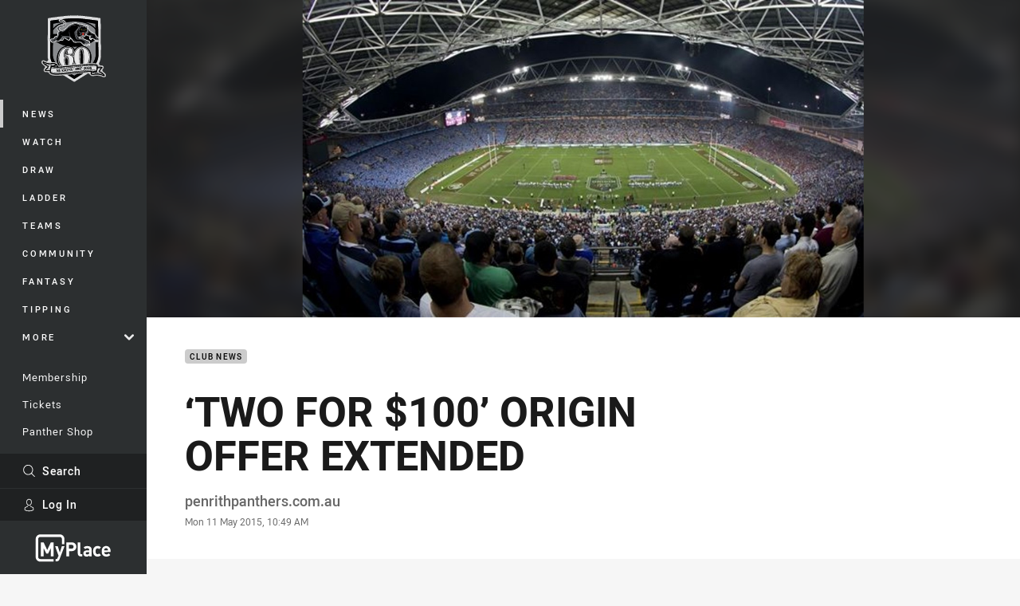

--- FILE ---
content_type: text/html; charset=utf-8
request_url: https://www.google.com/recaptcha/api2/aframe
body_size: 180
content:
<!DOCTYPE HTML><html><head><meta http-equiv="content-type" content="text/html; charset=UTF-8"></head><body><script nonce="fk_i_lhlCjQpg8nhSuUs8A">/** Anti-fraud and anti-abuse applications only. See google.com/recaptcha */ try{var clients={'sodar':'https://pagead2.googlesyndication.com/pagead/sodar?'};window.addEventListener("message",function(a){try{if(a.source===window.parent){var b=JSON.parse(a.data);var c=clients[b['id']];if(c){var d=document.createElement('img');d.src=c+b['params']+'&rc='+(localStorage.getItem("rc::a")?sessionStorage.getItem("rc::b"):"");window.document.body.appendChild(d);sessionStorage.setItem("rc::e",parseInt(sessionStorage.getItem("rc::e")||0)+1);localStorage.setItem("rc::h",'1768830005721');}}}catch(b){}});window.parent.postMessage("_grecaptcha_ready", "*");}catch(b){}</script></body></html>

--- FILE ---
content_type: image/svg+xml
request_url: https://www.penrithpanthers.com.au/siteassets/.lookups/sponsors/westfund-footer-logo.svg?preset=sponsor-small
body_size: 5195
content:
<?xml version="1.0" encoding="UTF-8" standalone="no"?>
<!DOCTYPE svg PUBLIC "-//W3C//DTD SVG 1.1//EN" "http://www.w3.org/Graphics/SVG/1.1/DTD/svg11.dtd">
<svg width="100%" height="100%" viewBox="0 0 100 100" version="1.1" xmlns="http://www.w3.org/2000/svg" xmlns:xlink="http://www.w3.org/1999/xlink" xml:space="preserve" xmlns:serif="http://www.serif.com/" style="fill-rule:evenodd;clip-rule:evenodd;stroke-linejoin:round;stroke-miterlimit:2;">
    <path d="M36.939,47.689c0.17,-1.266 0.973,-2.146 2.115,-2.146c1.236,0 1.946,0.942 2.069,2.146l-4.184,0Zm6.006,0.34c0,-1.884 -1.281,-4.015 -3.875,-4.015c-2.332,0 -3.984,1.915 -3.984,4.246l0,0.032c0,2.516 1.822,4.23 4.185,4.23c1.266,0 2.192,-0.417 2.933,-1.081c0.139,-0.139 0.248,-0.339 0.248,-0.571c0,-0.433 -0.325,-0.757 -0.742,-0.757c-0.216,0 -0.339,0.062 -0.478,0.17c-0.525,0.433 -1.143,0.71 -1.93,0.71c-1.205,0 -2.147,-0.741 -2.347,-2.069l5.11,0c0.479,0 0.88,-0.37 0.88,-0.895Z" style="fill:#f06020;fill-rule:nonzero;"/>
    <path d="M70.893,44.092c-0.525,0 -0.942,0.416 -0.942,0.941l0,3.752c0,1.267 -0.757,2.008 -1.838,2.008c-1.112,0 -1.745,-0.71 -1.745,-1.976l0,-3.784c0,-0.525 -0.416,-0.941 -0.941,-0.941c-0.51,0 -0.927,0.416 -0.927,0.941l0,4.339c0,1.899 1.065,3.135 2.903,3.135c1.266,0 2.023,-0.664 2.548,-1.436l0,0.417c0,0.524 0.432,0.926 0.942,0.926c0.524,0 0.941,-0.417 0.941,-0.926l0,-6.455c0,-0.525 -0.432,-0.941 -0.941,-0.941Z" style="fill:#f06020;fill-rule:nonzero;"/>
    <path d="M89.915,48.276c0,1.56 -1.112,2.609 -2.362,2.609c-1.267,0 -2.347,-1.034 -2.347,-2.609l0,-0.031c0,-1.621 1.065,-2.609 2.347,-2.609c1.25,0 2.362,1.034 2.362,2.609l0,0.031Zm0.896,-7.288c-0.51,0 -0.927,0.402 -0.927,0.927l0,3.535c-0.587,-0.772 -1.436,-1.436 -2.779,-1.436c-1.946,0 -3.783,1.529 -3.783,4.231l0,0.031c0,2.702 1.868,4.231 3.783,4.231c1.328,0 2.177,-0.68 2.779,-1.529l0,0.51c0,0.524 0.417,0.926 0.942,0.926c0.51,0 0.927,-0.402 0.927,-0.926l0,-9.573c0,-0.525 -0.417,-0.927 -0.942,-0.927Z" style="fill:#f06020;fill-rule:nonzero;"/>
    <path d="M63.28,45.018c0,-0.432 -0.339,-0.772 -0.787,-0.772l-1.451,0l0,-0.448c0,-0.849 0.37,-1.235 1.08,-1.235c0.124,0 0.279,0.015 0.386,0.031c0.433,0.015 0.788,-0.34 0.788,-0.772c0,-0.417 -0.309,-0.726 -0.649,-0.772c-0.262,-0.046 -0.571,-0.077 -0.941,-0.077c-0.803,0 -1.406,0.216 -1.838,0.648c-0.432,0.433 -0.664,1.112 -0.664,2.007l0,0.603l-0.324,0c-0.433,0 -0.788,0.355 -0.788,0.787c0,0.432 0.355,0.772 0.788,0.772l0.324,0l0,5.698c0,0.509 0.417,0.926 0.926,0.926c0.525,0 0.942,-0.417 0.942,-0.926l0,-5.698l1.421,0c0.432,0 0.787,-0.34 0.787,-0.772Z" style="fill:#f06020;fill-rule:nonzero;"/>
    <path d="M55.174,52.476c0.494,0 0.88,-0.077 1.282,-0.217c0.262,-0.108 0.494,-0.385 0.494,-0.725c0,-0.432 -0.371,-0.772 -0.788,-0.772c-0.061,0 -0.247,0.046 -0.463,0.046c-0.633,0 -1.004,-0.293 -1.004,-1.019l0,-3.999l1.467,0c0.448,0 0.819,-0.355 0.819,-0.803c0,-0.448 -0.371,-0.803 -0.819,-0.803l-1.467,0l0,-1.389c0,-0.51 -0.416,-0.927 -0.926,-0.927c-0.525,0 -0.942,0.417 -0.942,0.927l0,1.389l-0.309,0c-0.447,0 -0.802,0.355 -0.802,0.803c0,0.448 0.355,0.803 0.802,0.803l0.309,0l0,4.293c0,1.791 0.973,2.393 2.347,2.393Z" style="fill:#f06020;fill-rule:nonzero;"/>
    <path d="M81.485,51.488l0,-4.355c0,-1.883 -1.066,-3.119 -2.903,-3.119c-1.266,0 -2.023,0.664 -2.548,1.421l0,-0.402c0,-0.525 -0.417,-0.941 -0.942,-0.941c-0.525,0 -0.926,0.416 -0.926,0.941l0,6.455c0,0.524 0.417,0.926 0.926,0.926c0.525,0 0.942,-0.402 0.942,-0.926l0,-3.752c0,-1.266 0.757,-2.023 1.838,-2.023c1.111,0 1.744,0.726 1.744,1.992l0,3.783c0,0.524 0.417,0.926 0.942,0.926c0.525,0 0.927,-0.402 0.927,-0.926Z" style="fill:#f06020;fill-rule:nonzero;"/>
    <path d="M32.214,44.817l-1.59,4.956l-1.606,-4.94c-0.119,-0.373 -0.388,-0.654 -0.767,-0.724c-0.06,-0.012 -0.124,-0.017 -0.19,-0.017l-0.108,0c-0.479,0 -0.819,0.309 -0.958,0.741l-1.59,4.94l-1.575,-4.94c-0.139,-0.432 -0.448,-0.741 -0.911,-0.741c-0.556,0 -0.911,0.416 -0.911,0.864c0,0.155 0.046,0.355 0.093,0.479l2.192,6.207c0.186,0.571 0.572,0.834 1.035,0.834l0.062,0c0.447,0 0.833,-0.263 1.003,-0.803l1.606,-4.848l1.59,4.848c0.17,0.54 0.557,0.803 1.019,0.803l0.062,0c0.448,0 0.834,-0.263 1.035,-0.834l2.223,-6.269c0.031,-0.092 0.077,-0.278 0.077,-0.417c0,-0.463 -0.37,-0.864 -0.88,-0.864c-0.494,0 -0.787,0.324 -0.911,0.725Z" style="fill:#f06020;fill-rule:nonzero;"/>
    <path d="M50.681,49.928l0,-0.031c0,-1.467 -1.343,-2.007 -2.532,-2.378c-0.958,-0.308 -1.838,-0.555 -1.838,-1.158l0,-0.031c0,-0.463 0.417,-0.802 1.143,-0.802c0.571,0 2.131,0.648 2.285,0.648c0.433,0 0.772,-0.324 0.772,-0.756c0,-0.325 -0.185,-0.572 -0.448,-0.711c-0.787,-0.417 -1.698,-0.664 -2.563,-0.664c-1.621,0 -2.903,0.942 -2.903,2.486l0,0.031c0,1.56 1.344,2.054 2.548,2.393c0.957,0.294 1.822,0.51 1.822,1.143l0,0.031c0,0.54 -0.463,0.88 -1.266,0.88c-0.741,0 -1.559,-0.263 -2.347,-0.787c-0.108,-0.062 -0.247,-0.109 -0.401,-0.109c-0.433,0 -0.757,0.34 -0.757,0.757c0,0.309 0.154,0.54 0.355,0.649c0.942,0.648 2.069,0.972 3.104,0.972c1.698,0 3.026,-0.849 3.026,-2.563Z" style="fill:#f06020;fill-rule:nonzero;"/>
    <path d="M43.744,43.165c0.485,-0.177 0.735,-0.713 0.558,-1.198c-2.425,-6.654 -8.566,-11.114 -15.645,-11.361c-9.527,-0.335 -17.549,7.148 -17.882,16.675c-0.161,4.615 1.485,9.017 4.634,12.394c3.15,3.377 7.426,5.326 12.041,5.487c0.205,0.007 0.408,0.011 0.612,0.011c6.735,0 12.849,-3.89 15.691,-10.041c0.217,-0.468 0.013,-1.023 -0.456,-1.239c-0.468,-0.217 -1.023,-0.013 -1.24,0.456c-2.611,5.651 -8.315,9.168 -14.542,8.946c-4.116,-0.144 -7.93,-1.882 -10.739,-4.894c-2.809,-3.013 -4.277,-6.939 -4.133,-11.055c0.297,-8.498 7.452,-15.173 15.948,-14.873c6.315,0.221 11.792,4.198 13.956,10.134c0.176,0.485 0.714,0.734 1.197,0.558Z" style="fill:#f06020;fill-rule:nonzero;"/>
    <path d="M57.873,59.13c0,0.346 -0.314,0.583 -0.727,0.583c-0.299,0 -0.531,-0.149 -0.531,-0.413l0,-0.01c0,-0.284 0.237,-0.454 0.639,-0.454c0.248,0 0.459,0.046 0.619,0.108l0,0.186Zm-0.603,-1.78c-0.356,0 -0.619,0.062 -0.877,0.16c-0.093,0.036 -0.17,0.134 -0.17,0.247c0,0.145 0.325,0.254 0.361,0.243c0.17,-0.067 0.366,-0.108 0.603,-0.108c0.439,0 0.676,0.206 0.676,0.593c0,0 -0.428,-0.046 -0.732,-0.046c-0.666,0 -1.125,0.289 -1.125,0.877l0,0.01c0,0.547 0.454,0.841 0.965,0.841c0.418,0 0.701,-0.175 0.887,-0.397c0,0 0.124,0.367 0.304,0.367c0.17,0 0.305,-0.129 0.305,-0.3l0,-1.341c0,-0.357 -0.093,-0.646 -0.295,-0.842c-0.19,-0.196 -0.494,-0.304 -0.902,-0.304Z" style="fill:#f06020;fill-rule:nonzero;"/>
    <path d="M53.539,58.558c0.057,-0.423 0.325,-0.717 0.707,-0.717c0.413,0 0.65,0.314 0.692,0.717l-1.399,0Zm0.712,-1.228c-0.779,0 -1.331,0.64 -1.331,1.419l0,0.01c0,0.841 0.609,1.413 1.398,1.413c0.424,0 0.733,-0.139 0.981,-0.361c0.046,-0.046 0.082,-0.113 0.082,-0.19c0,-0.145 -0.108,-0.253 -0.247,-0.253c-0.072,0 -0.114,0.02 -0.16,0.056c-0.176,0.145 -0.382,0.238 -0.645,0.238c-0.403,0 -0.718,-0.248 -0.785,-0.692l1.708,0c0.16,0 0.295,-0.123 0.295,-0.299c0,-0.629 -0.429,-1.341 -1.296,-1.341Z" style="fill:#f06020;fill-rule:nonzero;"/>
    <path d="M51.894,56.473c-0.176,0 -0.315,0.139 -0.315,0.315l0,1.212l-1.723,0l0,-1.212c0,-0.176 -0.14,-0.315 -0.315,-0.315c-0.181,0 -0.32,0.139 -0.32,0.315l0,3.034c0,0.175 0.139,0.315 0.32,0.315c0.175,0 0.315,-0.14 0.315,-0.315l0,-1.234l1.723,0l0,1.234c0,0.175 0.139,0.315 0.315,0.315c0.18,0 0.32,-0.14 0.32,-0.315l0,-3.034c0,-0.176 -0.14,-0.315 -0.32,-0.315Z" style="fill:#f06020;fill-rule:nonzero;"/>
    <path d="M89.745,58.558c0.057,-0.423 0.325,-0.717 0.707,-0.717c0.413,0 0.65,0.314 0.692,0.717l-1.399,0Zm0.712,-1.228c-0.779,0 -1.331,0.64 -1.331,1.419l0,0.01c0,0.841 0.609,1.413 1.399,1.413c0.423,0 0.732,-0.139 0.98,-0.361c0.046,-0.046 0.082,-0.113 0.082,-0.19c0,-0.145 -0.108,-0.253 -0.247,-0.253c-0.072,0 -0.114,0.02 -0.16,0.056c-0.176,0.145 -0.382,0.238 -0.645,0.238c-0.403,0 -0.717,-0.248 -0.785,-0.692l1.708,0c0.161,0 0.295,-0.123 0.295,-0.299c0,-0.629 -0.429,-1.341 -1.296,-1.341Z" style="fill:#f06020;fill-rule:nonzero;"/>
    <path d="M59.561,56.319c-0.176,0 -0.31,0.139 -0.31,0.309l0,3.199c0,0.176 0.139,0.31 0.31,0.31c0.175,0 0.315,-0.134 0.315,-0.31l0,-3.199c0,-0.17 -0.14,-0.309 -0.315,-0.309Z" style="fill:#f06020;fill-rule:nonzero;"/>
    <path d="M88.476,59.316c-0.072,0 -0.134,0.036 -0.17,0.067c-0.17,0.145 -0.361,0.243 -0.609,0.243c-0.48,0 -0.815,-0.387 -0.815,-0.872l0,-0.011c0,-0.474 0.335,-0.866 0.789,-0.866c0.248,0 0.423,0.098 0.583,0.232c0.041,0.031 0.108,0.062 0.186,0.062c0.16,0 0.289,-0.124 0.289,-0.284c0,-0.103 -0.057,-0.18 -0.098,-0.217c-0.232,-0.201 -0.526,-0.34 -0.955,-0.34c-0.82,0 -1.419,0.65 -1.419,1.424l0,0.01c0,0.774 0.599,1.409 1.409,1.409c0.454,0 0.748,-0.155 0.991,-0.387c0.056,-0.047 0.087,-0.114 0.087,-0.196c0,-0.15 -0.118,-0.274 -0.268,-0.274Z" style="fill:#f06020;fill-rule:nonzero;"/>
    <path d="M79.488,57.35c-0.274,0 -0.543,0.258 -0.687,0.598l0,-0.278c0,-0.176 -0.139,-0.315 -0.315,-0.315c-0.175,0 -0.309,0.139 -0.309,0.315l0,2.157c0,0.176 0.139,0.31 0.309,0.31c0.176,0 0.315,-0.14 0.315,-0.31l0,-0.805c0,-0.645 0.305,-0.986 0.748,-1.063c0.14,-0.026 0.248,-0.134 0.248,-0.299c0,-0.181 -0.113,-0.31 -0.309,-0.31Z" style="fill:#f06020;fill-rule:nonzero;"/>
    <path d="M84.684,57.33c-0.423,0 -0.676,0.222 -0.852,0.475l0,-0.135c0,-0.176 -0.139,-0.315 -0.315,-0.315c-0.175,0 -0.31,0.139 -0.31,0.315l0,2.157c0,0.176 0.14,0.31 0.31,0.31c0.176,0 0.315,-0.134 0.315,-0.31l0,-1.253c0,-0.424 0.253,-0.677 0.614,-0.677c0.372,0 0.584,0.243 0.584,0.666l0,1.264c0,0.176 0.139,0.31 0.315,0.31c0.175,0 0.309,-0.134 0.309,-0.31l0,-1.455c0,-0.629 -0.356,-1.042 -0.97,-1.042Z" style="fill:#f06020;fill-rule:nonzero;"/>
    <path d="M81.866,59.13c0,0.346 -0.314,0.583 -0.727,0.583c-0.299,0 -0.531,-0.149 -0.531,-0.413l0,-0.01c0,-0.284 0.237,-0.454 0.639,-0.454c0.248,0 0.459,0.046 0.619,0.108l0,0.186Zm-0.603,-1.78c-0.356,0 -0.619,0.062 -0.877,0.16c-0.093,0.036 -0.17,0.134 -0.17,0.247c0,0.145 0.118,0.259 0.263,0.259c0.031,0 0.464,-0.124 0.701,-0.124c0.439,0 0.676,0.206 0.676,0.593c0,0 -0.428,-0.046 -0.732,-0.046c-0.666,0 -1.125,0.289 -1.125,0.877l0,0.01c0,0.547 0.454,0.841 0.965,0.841c0.417,0 0.701,-0.175 0.887,-0.397l0,0.103c0,0.14 0.124,0.264 0.304,0.264c0.171,0 0.305,-0.129 0.305,-0.3l0,-1.341c0,-0.357 -0.093,-0.646 -0.295,-0.842c-0.19,-0.196 -0.495,-0.304 -0.902,-0.304Z" style="fill:#f06020;fill-rule:nonzero;"/>
    <path d="M77.083,57.355c-0.175,0 -0.314,0.139 -0.314,0.315l0,1.254c0,0.423 -0.253,0.671 -0.614,0.671c-0.372,0 -0.583,-0.238 -0.583,-0.661l0,-1.264c0,-0.176 -0.14,-0.315 -0.315,-0.315c-0.17,0 -0.31,0.139 -0.31,0.315l0,1.45c0,0.635 0.356,1.047 0.97,1.047c0.423,0 0.676,-0.221 0.852,-0.479l0,0.139c0,0.176 0.144,0.31 0.314,0.31c0.176,0 0.315,-0.14 0.315,-0.31l0,-2.157c0,-0.176 -0.144,-0.315 -0.315,-0.315Z" style="fill:#f06020;fill-rule:nonzero;"/>
    <path d="M73.492,58.5c-0.32,-0.103 -0.614,-0.185 -0.614,-0.387l0,-0.01c0,-0.155 0.139,-0.268 0.382,-0.268c0.191,0 0.418,0.072 0.64,0.185c0.041,0.021 0.072,0.031 0.124,0.031c0.144,0 0.257,-0.108 0.257,-0.252c0,-0.109 -0.062,-0.191 -0.149,-0.238c-0.263,-0.139 -0.567,-0.221 -0.857,-0.221c-0.541,0 -0.969,0.314 -0.969,0.83l0,0.011c0,0.521 0.448,0.686 0.851,0.799c0.32,0.099 0.609,0.171 0.609,0.383l0,0.01c0,0.18 -0.155,0.294 -0.423,0.294c-0.248,0 -0.522,-0.088 -0.785,-0.263c-0.036,-0.021 -0.082,-0.036 -0.134,-0.036c-0.144,0 -0.252,0.113 -0.252,0.253c0,0.103 0.051,0.18 0.118,0.216c0.315,0.217 0.691,0.325 1.037,0.325c0.568,0 1.011,-0.284 1.011,-0.856l0,-0.011c0,-0.49 -0.449,-0.671 -0.846,-0.795Z" style="fill:#f06020;fill-rule:nonzero;"/>
    <path d="M64.287,57.33c-0.423,0 -0.676,0.222 -0.852,0.475l0,-1.177c0,-0.17 -0.139,-0.309 -0.315,-0.309c-0.175,0 -0.309,0.139 -0.309,0.309l0,3.199c0,0.176 0.14,0.31 0.309,0.31c0.176,0 0.315,-0.134 0.315,-0.31l0,-1.253c0,-0.424 0.253,-0.677 0.615,-0.677c0.371,0 0.583,0.243 0.583,0.666l0,1.264c0,0.176 0.139,0.31 0.315,0.31c0.175,0 0.31,-0.134 0.31,-0.31l0,-1.455c0,-0.629 -0.356,-1.042 -0.971,-1.042Z" style="fill:#f06020;fill-rule:nonzero;"/>
    <path d="M61.934,57.923c0.15,0 0.274,-0.119 0.274,-0.268c0,-0.15 -0.124,-0.269 -0.274,-0.269l-0.49,0l0,-0.464c0,-0.17 -0.139,-0.31 -0.309,-0.31c-0.176,0 -0.315,0.14 -0.315,0.31l0,0.464l-0.103,0c-0.15,0 -0.269,0.119 -0.269,0.269c0,0.149 0.119,0.268 0.269,0.268l0.103,0l0,1.435c0,0.599 0.325,0.8 0.784,0.8c0.165,0 0.294,-0.026 0.428,-0.073c0.088,-0.036 0.165,-0.128 0.165,-0.242c0,-0.145 -0.123,-0.258 -0.263,-0.258c-0.02,0 -0.082,0.015 -0.154,0.015c-0.212,0 -0.336,-0.098 -0.336,-0.34l0,-1.337l0.49,0Z" style="fill:#f06020;fill-rule:nonzero;"/>
    <path d="M67.986,56.473c-0.18,0 -0.319,0.139 -0.319,0.315l0,3.034c0,0.175 0.139,0.315 0.319,0.315c0.176,0 0.315,-0.14 0.315,-0.315l0,-3.034c0,-0.176 -0.139,-0.315 -0.315,-0.315Z" style="fill:#f06020;fill-rule:nonzero;"/>
    <path d="M70.67,57.33c-0.423,0 -0.676,0.222 -0.852,0.475l0,-0.135c0,-0.176 -0.139,-0.315 -0.315,-0.315c-0.175,0 -0.309,0.139 -0.309,0.315l0,2.157c0,0.176 0.139,0.31 0.309,0.31c0.176,0 0.315,-0.134 0.315,-0.31l0,-1.253c0,-0.424 0.253,-0.677 0.614,-0.677c0.372,0 0.584,0.243 0.584,0.666l0,1.264c0,0.176 0.139,0.31 0.315,0.31c0.175,0 0.309,-0.134 0.309,-0.31l0,-1.455c0,-0.629 -0.356,-1.042 -0.97,-1.042Z" style="fill:#f06020;fill-rule:nonzero;"/>
</svg>
